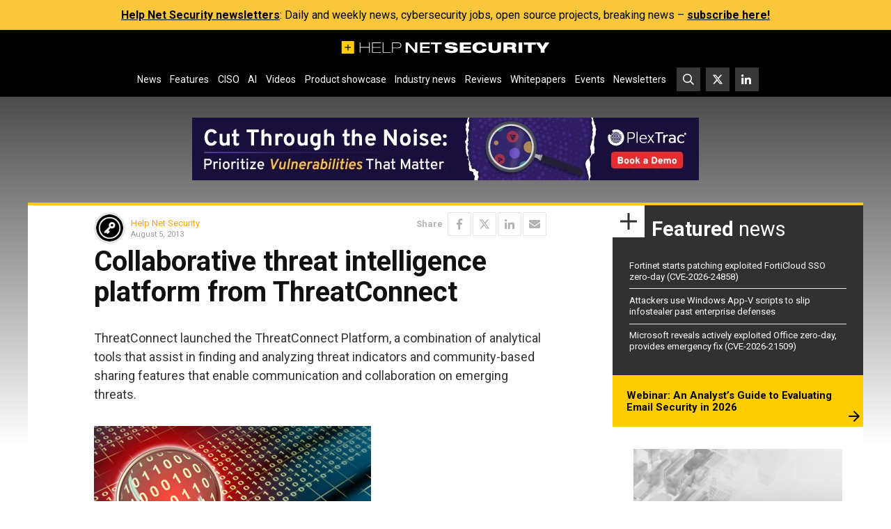

--- FILE ---
content_type: text/html; charset=UTF-8
request_url: https://www.helpnetsecurity.com/wp-admin/axe-effect/
body_size: 878
content:
{"hash":{"hnsGadPrefix":"71d23ac4","hnsGnempPrefix":"71d23ac45","hnsJadPrefix":"71d23ac45a7","hnsPenPrefix":"71d23a"},"data":[{"71d23a2_advanced_323846":{"title":"Newsletter Rectangle Ad","slot":"R1","link":{"title":"","url":"https:\/\/www.helpnetsecurity.com\/ADXSkJ\/aHR0cHM6Ly93d3cuaGVscG5ldHNlY3VyaXR5LmNvbS9uZXdzbGV0dGVyLw","target":""},"campaign":null,"displayType":"aside","deviceType":"advanced","advancedDisplay":{"triggerWidth":1119,"mobilePosition":"after_3rd_p_in_content"},"container":"","width":"300px","height":"250px","beacon":"<a target='_blank' href='https:\/\/www.helpnetsecurity.com\/ADXSkJ\/aHR0cHM6Ly93d3cuaGVscG5ldHNlY3VyaXR5LmNvbS9uZXdzbGV0dGVyLw'><img src='https:\/\/img.helpnetsecurity.com\/wp-content\/uploads\/2024\/03\/21141225\/hns-newsletter.webp' loading='lazy' decoding='async' width='300' height='250' alt=''><\/a>","fallback":false,"loaded":false,"weight":100,"displayRules":{"countries":[],"show_or_hide_country":"hide","start_date":"2026-01-26 11:07:37","end_date":"2026-01-28 09:00:00"},"wrapperVars":[],"vars":[],"showOnce":false,"countDown":0,"customParentClass":"","referrers":[]}},{"71d23a2_all_353307":{"title":"PlexTrac Leaderboard ad #1","slot":"L1","link":{"title":"","url":"https:\/\/www.helpnetsecurity.com\/ADXSkJ\/aHR0cHM6Ly9oZWxwbmV0LnNob3J0Lmd5L2hwaDRLSA","target":""},"campaign":null,"displayType":"aside","deviceType":"all","advancedDisplay":[],"container":"","width":"728px","height":"90px","beacon":"<a target='_blank' href='https:\/\/www.helpnetsecurity.com\/ADXSkJ\/aHR0cHM6Ly9oZWxwbmV0LnNob3J0Lmd5L2hwaDRLSA'><img src='https:\/\/img.helpnetsecurity.com\/wp-content\/uploads\/2026\/01\/15081252\/2026-16plextrac-l1.webp' loading='eager' decoding='auto' width='728' height='90' alt=''><\/a>","fallback":false,"loaded":false,"weight":50,"displayRules":{"countries":[],"show_or_hide_country":"hide","start_date":"2026-01-26 09:00:00","end_date":"2026-02-02 08:59:00","relation":"OR","action":"hide","rules":[{"type":"location","value":["tag-1399"]},{"type":"tags","value":["Whitepapers and webinars"]}]},"wrapperVars":[],"vars":[],"showOnce":false,"countDown":0,"customParentClass":"","referrers":[]}}]}